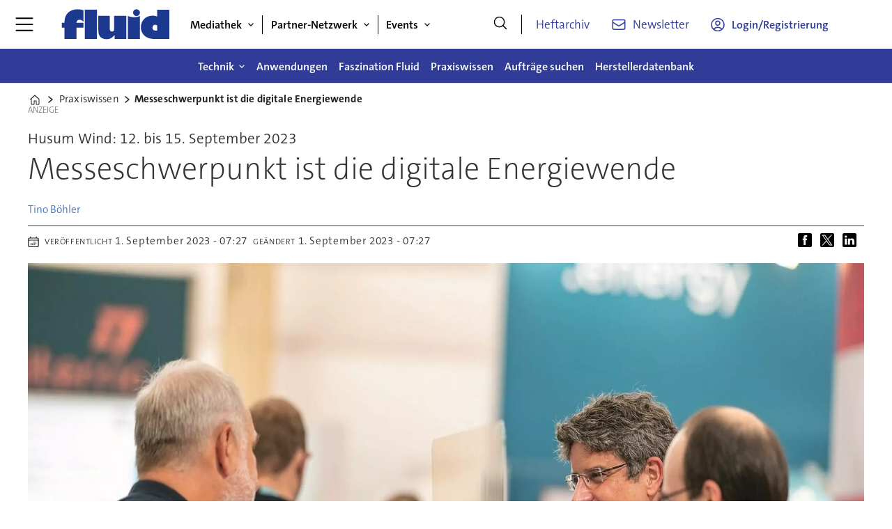

--- FILE ---
content_type: text/html; charset=utf-8
request_url: https://www.google.com/recaptcha/api2/aframe
body_size: 265
content:
<!DOCTYPE HTML><html><head><meta http-equiv="content-type" content="text/html; charset=UTF-8"></head><body><script nonce="9yTTrxsc2Cmz3a-f8ULcMA">/** Anti-fraud and anti-abuse applications only. See google.com/recaptcha */ try{var clients={'sodar':'https://pagead2.googlesyndication.com/pagead/sodar?'};window.addEventListener("message",function(a){try{if(a.source===window.parent){var b=JSON.parse(a.data);var c=clients[b['id']];if(c){var d=document.createElement('img');d.src=c+b['params']+'&rc='+(localStorage.getItem("rc::a")?sessionStorage.getItem("rc::b"):"");window.document.body.appendChild(d);sessionStorage.setItem("rc::e",parseInt(sessionStorage.getItem("rc::e")||0)+1);localStorage.setItem("rc::h",'1769412835115');}}}catch(b){}});window.parent.postMessage("_grecaptcha_ready", "*");}catch(b){}</script></body></html>

--- FILE ---
content_type: text/css
request_url: https://www.fluid.de/view-resources/ultima/view/css/site/flu.css?v=1769171015-L4
body_size: 8428
content:
.nlmgmtform fieldset,.nlmgmteditorplaceholer fieldset{border:1px solid #777;padding-block-end:1rem;padding-inline-end:1.5rem;padding-inline-start:1.5rem}.nlmgmtform fieldset legend,.nlmgmteditorplaceholer fieldset legend{font-size:1.5rem;font-weight:500}.nlmgmtform fieldset label,.nlmgmteditorplaceholer fieldset label{font-weight:700}.nlmgmtform fieldset .form-control,.nlmgmteditorplaceholer fieldset .form-control{-webkit-appearance:none;-moz-appearance:none;appearance:none;background-clip:padding-box;background-color:#fff;border:1px solid var(--color-primary);border-radius:0;color:#000;display:block;font-size:1rem;font-weight:400;height:42px;line-height:1.5rem;margin-bottom:10px;outline:none;padding:.375rem .75rem;transition:border-color .3s ease,box-shadow .3s ease;width:100%}.nlmgmtform fieldset button.dropdown-toggle,.nlmgmteditorplaceholer fieldset button.dropdown-toggle{box-shadow:none;margin-top:.5rem;padding:0;color:currentColor;white-space:normal;border:none;background:none;cursor:pointer}.nlmgmtform fieldset button.dropdown-toggle::before,.nlmgmteditorplaceholer fieldset button.dropdown-toggle::before{content:"";display:inline-block;width:15px;height:15px;vertical-align:middle;pointer-events:none;background-color:currentColor;-webkit-mask-image:url("data:image/svg+xml;utf8,<svg xmlns='http://www.w3.org/2000/svg' viewBox='0 0 15 15'><path d='M3 5 L7.5 9.5 L12 5' fill='none' stroke='black' stroke-width='1.8' stroke-linecap='round' stroke-linejoin='round'/></svg>");-webkit-mask-repeat:no-repeat;-webkit-mask-position:center;-webkit-mask-size:15px 15px;mask-image:url("data:image/svg+xml;utf8,<svg xmlns='http://www.w3.org/2000/svg' viewBox='0 0 15 15'><path d='M3 5 L7.5 9.5 L12 5' fill='none' stroke='black' stroke-width='1.8' stroke-linecap='round' stroke-linejoin='round'/></svg>");mask-repeat:no-repeat;mask-position:center;mask-size:15px 15px}.nlmgmtform fieldset button.dropdown-toggle.open,.nlmgmteditorplaceholer fieldset button.dropdown-toggle.open{margin-bottom:.5rem}.nlmgmtform fieldset button.dropdown-toggle.open::before,.nlmgmteditorplaceholer fieldset button.dropdown-toggle.open::before{background-image:url("data:image/svg+xml;utf8,<svg xmlns='http://www.w3.org/2000/svg' viewBox='0 0 15 15' fill='none'><path d='M12 10 L7.5 5.5 L3 10' stroke='currentColor' stroke-width='1.8' stroke-linecap='round' stroke-linejoin='round'/></svg>")}.nlmgmtform fieldset input[type=checkbox].custom-control-input,.nlmgmteditorplaceholer fieldset input[type=checkbox].custom-control-input{-webkit-appearance:none;-moz-appearance:none;appearance:none;background-color:#fff;border:1px solid var(--color-primary);border-radius:0;cursor:pointer;height:20px;margin:0 .5rem 0 0;padding:12px;position:relative;transition:border-color .3s ease,background-color .3s ease;vertical-align:middle;width:20px;flex-shrink:0}.nlmgmtform fieldset input[type=checkbox].custom-control-input:checked,.nlmgmteditorplaceholer fieldset input[type=checkbox].custom-control-input:checked{background-color:var(--color-primary)}.nlmgmtform fieldset input[type=checkbox].custom-control-input:checked::after,.nlmgmteditorplaceholer fieldset input[type=checkbox].custom-control-input:checked::after{border:solid #fff;border-width:0 3px 3px 0;content:"";height:14px;left:7px;position:absolute;top:3px;transform:rotate(45deg);width:10px;background-color:var(--color-primary)}.nlmgmtform fieldset input.btn-abo,.nlmgmtform fieldset button.btn-abo,.nlmgmteditorplaceholer fieldset input.btn-abo,.nlmgmteditorplaceholer fieldset button.btn-abo{display:block;width:100%;background-color:var(--color-primary);border-radius:0;border:none;color:#fff;font-size:1.25rem;margin:1rem 0;padding:.5rem;font-weight:700;margin-bottom:10px;cursor:pointer}.nlmgmtform fieldset #privacy-info,.nlmgmteditorplaceholer fieldset #privacy-info{margin-top:.5rem}.nlmgmtform fieldset #privacy-info p.privacy-content,.nlmgmteditorplaceholer fieldset #privacy-info p.privacy-content{padding:10px;font-weight:300;font-style:italic}.nlmgmtform fieldset #nl_form_err div.alert,.nlmgmtform fieldset #nl_form_err .alert-warning,.nlmgmtform fieldset #nl_form_err .alert-danger,.nlmgmtform fieldset .invalid-feedback div.alert,.nlmgmtform fieldset .invalid-feedback .alert-warning,.nlmgmtform fieldset .invalid-feedback .alert-danger,.nlmgmteditorplaceholer fieldset #nl_form_err div.alert,.nlmgmteditorplaceholer fieldset #nl_form_err .alert-warning,.nlmgmteditorplaceholer fieldset #nl_form_err .alert-danger,.nlmgmteditorplaceholer fieldset .invalid-feedback div.alert,.nlmgmteditorplaceholer fieldset .invalid-feedback .alert-warning,.nlmgmteditorplaceholer fieldset .invalid-feedback .alert-danger{color:#842029;display:block;width:100%;text-align:left;font-weight:normal;background-color:#f8d7da;border-color:#f5c2c7;padding:1rem 1rem;margin-bottom:1rem;border:1px solid rgba(0,0,0,0);border-top-color:rgba(0,0,0,0);border-right-color:rgba(0,0,0,0);border-bottom-color:rgba(0,0,0,0);border-left-color:rgba(0,0,0,0);border-radius:.25rem}.nlmgmtform fieldset #nl_form_err .success,.nlmgmtform fieldset #nl_form_err .alert.alert-success,.nlmgmtform fieldset .invalid-feedback .success,.nlmgmtform fieldset .invalid-feedback .alert.alert-success,.nlmgmteditorplaceholer fieldset #nl_form_err .success,.nlmgmteditorplaceholer fieldset #nl_form_err .alert.alert-success,.nlmgmteditorplaceholer fieldset .invalid-feedback .success,.nlmgmteditorplaceholer fieldset .invalid-feedback .alert.alert-success{color:#368420;display:block;width:100%;text-align:left;font-weight:normal;background-color:#d7f8d9;border-color:#b6e0b0;padding:1rem 1rem;margin-bottom:1rem;border:1px solid rgba(0,0,0,0);border-top-color:rgba(0,0,0,0);border-right-color:rgba(0,0,0,0);border-bottom-color:rgba(0,0,0,0);border-left-color:rgba(0,0,0,0);border-radius:.25rem}.nlmgmtform fieldset #nl_form_err#nl_privacy_err .alert,.nlmgmtform fieldset .invalid-feedback#nl_privacy_err .alert,.nlmgmteditorplaceholer fieldset #nl_form_err#nl_privacy_err .alert,.nlmgmteditorplaceholer fieldset .invalid-feedback#nl_privacy_err .alert{margin-top:.5rem}.nlmgmtform fieldset .manage_premium_subscription,.nlmgmteditorplaceholer fieldset .manage_premium_subscription{padding:5px 10px;margin:15px 0}.nlmgmtform fieldset .manage_premium_subscription li,.nlmgmteditorplaceholer fieldset .manage_premium_subscription li{line-height:2rem;font-size:1.25rem}.nlmgmtform fieldset .manage_premium_subscription li i.close,.nlmgmteditorplaceholer fieldset .manage_premium_subscription li i.close{font-size:1.5rem;line-height:2rem;vertical-align:middle;color:#842029;margin-left:5px}.nlmgmtform fieldset .manage_premium_subscription .alert-info,.nlmgmteditorplaceholer fieldset .manage_premium_subscription .alert-info{color:#205e84;display:block;width:100%;text-align:left;font-weight:normal;background-color:#d7e9f8;border-color:#b0d5e0;padding:1rem 1rem;margin-bottom:1rem;border:1px solid rgba(0,0,0,0);border-top-color:rgba(0,0,0,0);border-right-color:rgba(0,0,0,0);border-bottom-color:rgba(0,0,0,0);border-left-color:rgba(0,0,0,0);border-radius:.25rem}.sponsorbox .content{padding:1rem}.sponsorbox .content>h4 a{text-decoration:none}.sponsorbox .content>h4 a:hover{text-decoration:underline}.sponsorbox .sponsor{clear:both;line-height:1.7rem}.sponsorbox .sponsor a{color:#0078a0;text-decoration:none}.sponsorbox .sponsor a:hover{text-decoration:underline}.sponsorbox .sponsor ol{margin:.1em 0 0;padding:.4em 0}.sponsorbox .sponsor ol li{list-style-type:decimal;margin:0 0 .5rem 1.2rem;list-style-position:outside}.sponsorbox .sponsor ul{margin:.1em 0 0;padding:.4em 0}.sponsorbox .sponsor ul li{list-style-type:disc;margin:0 0 .5rem 1.2rem;list-style-position:outside}.sponsorbox .sponsor p{margin:0 0 1rem 0}.sponsorbox .sponsor img{display:inline;max-width:250px}.sponsorbox figure,.sponsorbox .content[class*=" bg-"] figure,.sponsorbox .content.hasContentPadding figure{margin:.5em 0}.sponsorbox figure.floatRight,.sponsorbox .content[class*=" bg-"] figure.floatRight,.sponsorbox .content.hasContentPadding figure.floatRight{margin-left:.5rem}.sponsorbox figure.floatLeft,.sponsorbox .content[class*=" bg-"] figure.floatLeft,.sponsorbox .content.hasContentPadding figure.floatLeft{margin-right:.5rem}@media(max-width: 1023px){.sponsorbox figure.mobile-floatRight{padding-left:.7rem}.sponsorbox figure.mobile-floatLeft{padding-right:.7rem}}@media(min-width: 1024px){.sponsorbox figure.desktop-floatRight{padding-left:.7rem}.sponsorbox figure.desktop-floatLeft{padding-right:.7rem}}.sponsorbox.ai-sponsorbox-summary p.italic:last-child,.sponsorbox.ai-sponsorbox-bulletpoints p.italic:last-child{margin-top:1rem;border-top:1px solid #188093;padding-top:1rem}h2.headline:has(.auto-font-size-line){container-type:inline-size;font-size:var(--lab-auto-font-size, 5cqi);display:block;line-height:1.2}h2.headline:has(.auto-font-size-line) span.auto-font-size-line{font-size:var(--lab-auto-font-size);display:inline-block;width:-moz-fit-content;width:fit-content}div.tp-container-inner{height:auto !important;width:100% !important;overflow:visible !important;position:relative !important;z-index:1000 !important}:root{--color-author: #4570BA !important}@font-face{font-family:"TheSansC5";font-style:normal;font-weight:200;font-display:swap;src:url("/view-resources/ultima/public/common/fonts/TheSansC5/subset/TheSansC5-2_ExtraLight-subset.woff") format("woff"),url("/view-resources/ultima/public/common/fonts/TheSansC5/subset/TheSansC5-2_ExtraLight-subset.woff2") format("woff2")}@font-face{font-family:"TheSansC5";font-style:italic;font-weight:200;font-display:swap;src:url("/view-resources/ultima/public/common/fonts/TheSansC5/subset/TheSansC5-2iExtraLightIta-subset.woff") format("woff"),url("/view-resources/ultima/public/common/fonts/TheSansC5/subset/TheSansC5-2iExtraLightIta-subset.woff2") format("woff2")}@font-face{font-family:"TheSansC5";font-style:normal;font-weight:300;font-display:swap;src:url("/view-resources/ultima/public/common/fonts/TheSansC5/subset/TheSansC5-3_Light-subset.woff") format("woff"),url("/view-resources/ultima/public/common/fonts/TheSansC5/subset/TheSansC5-3_Light-subset.woff2") format("woff2")}@font-face{font-family:"TheSansC5";font-style:italic;font-weight:300;font-display:swap;src:url("/view-resources/ultima/public/common/fonts/TheSansC5/subset/TheSansC5-3iLightItalic-subset.woff") format("woff"),url("/view-resources/ultima/public/common/fonts/TheSansC5/subset/TheSansC5-3iLightItalic-subset.woff2") format("woff2")}@font-face{font-family:"TheSansC5";font-style:normal;font-weight:400;font-display:swap;src:url("/view-resources/ultima/public/common/fonts/TheSansC5/subset/TheSansC5-4_SemiLight-subset.woff") format("woff"),url("/view-resources/ultima/public/common/fonts/TheSansC5/subset/TheSansC5-4_SemiLight-subset.woff2") format("woff2")}@font-face{font-family:"TheSansC5";font-style:italic;font-weight:400;font-display:swap;src:url("/view-resources/ultima/public/common/fonts/TheSansC5/subset/TheSansC5-4iSemiLightIta-subset.woff") format("woff"),url("/view-resources/ultima/public/common/fonts/TheSansC5/subset/TheSansC5-4iSemiLightIta-subset.woff2") format("woff2")}@font-face{font-family:"TheSansC5";font-style:normal;font-weight:500;font-display:swap;src:url("/view-resources/ultima/public/common/fonts/TheSansC5/subset/TheSansC5-5_Plain-subset.woff") format("woff"),url("/view-resources/ultima/public/common/fonts/TheSansC5/subset/TheSansC5-5_Plain-subset.woff2") format("woff2")}@font-face{font-family:"TheSansC5";font-style:italic;font-weight:500;font-display:swap;src:url("/view-resources/ultima/public/common/fonts/TheSansC5/subset/TheSansC5-5iPlainItalic-subset.woff") format("woff"),url("/view-resources/ultima/public/common/fonts/TheSansC5/subset/TheSansC5-5iPlainItalic-subset.woff2") format("woff2")}@font-face{font-family:"TheSansC5";font-style:normal;font-weight:600;font-display:swap;src:url("/view-resources/ultima/public/common/fonts/TheSansC5/subset/TheSansC5-6_SemiBold-subset.woff") format("woff"),url("/view-resources/ultima/public/common/fonts/TheSansC5/subset/TheSansC5-6_SemiBold-subset.woff2") format("woff2")}@font-face{font-family:"TheSansC5";font-style:italic;font-weight:600;font-display:swap;src:url("/view-resources/ultima/public/common/fonts/TheSansC5/subset/TheSansC5-6iSemiBoldIta-subset.woff") format("woff"),url("/view-resources/ultima/public/common/fonts/TheSansC5/subset/TheSansC5-6iSemiBoldIta-subset.woff2") format("woff2")}@font-face{font-family:"TheSansC5";font-style:normal;font-weight:700;font-display:swap;src:url("/view-resources/ultima/public/common/fonts/TheSansC5/subset/TheSansC5-7_Bold-subset.woff") format("woff"),url("/view-resources/ultima/public/common/fonts/TheSansC5/subset/TheSansC5-7_Bold-subset.woff2") format("woff2")}@font-face{font-family:"TheSansC5";font-style:italic;font-weight:700;font-display:swap;src:url("/view-resources/ultima/public/common/fonts/TheSansC5/subset/TheSansC5-7iBoldItalic-subset.woff") format("woff"),url("/view-resources/ultima/public/common/fonts/TheSansC5/subset/TheSansC5-7iBoldItalic-subset.woff2") format("woff2")}@font-face{font-family:"TheSansC5";font-style:normal;font-weight:800;font-display:swap;src:url("/view-resources/ultima/public/common/fonts/TheSansC5/subset/TheSansC5-8_ExtraBold-subset.woff") format("woff"),url("/view-resources/ultima/public/common/fonts/TheSansC5/subset/TheSansC5-8_ExtraBold-subset.woff2") format("woff2")}@font-face{font-family:"TheSansC5";font-style:italic;font-weight:800;font-display:swap;src:url("/view-resources/ultima/public/common/fonts/TheSansC5/subset/TheSansC5-8iExtraBoldIta-subset.woff") format("woff"),url("/view-resources/ultima/public/common/fonts/TheSansC5/subset/TheSansC5-8iExtraBoldIta-subset.woff2") format("woff2")}@font-face{font-family:"TheSansC5";font-style:normal;font-weight:900;font-display:swap;src:url("/view-resources/ultima/public/common/fonts/TheSansC5/subset/TheSansC5-9_Black-subset.woff") format("woff"),url("/view-resources/ultima/public/common/fonts/TheSansC5/subset/TheSansC5-9_Black-subset.woff2") format("woff2")}@font-face{font-family:"TheSansC5";font-style:italic;font-weight:900;font-display:swap;src:url("/view-resources/ultima/public/common/fonts/TheSansC5/subset/TheSansC5-9iBlackItalic-subset.woff") format("woff"),url("/view-resources/ultima/public/common/fonts/TheSansC5/subset/TheSansC5-9iBlackItalic-subset.woff2") format("woff2")}body{font-family:"TheSansC5",sans-serif}body.hamburger-expanded{overflow-y:hidden}.row,.pageWidth{max-width:var(--page-width)}.placement-top{width:var(--page-width)}.placement-left{right:calc(50vw + var(--page-width)/2 - .5rem + 1rem)}.placement-right{left:calc(50vw + var(--page-width)/2 - .5rem + 1rem)}.pageHeader{height:var(--height-header-mobile)}.pageHeader .row.mainrow{flex-direction:column;max-width:100%;background-color:var(--color-black)}.pageHeader .row.mainrow>.section{display:flex;max-width:var(--custom-max-width);width:100%;margin-inline:auto;align-items:center;background-color:var(--color-white)}.pageHeader .row.mainrow .section.mainline{background-color:var(--color-black)}.pageHeader .row.mainrow .section.mainline .hamburger .positionRelative .hamburger-button .burger-btn i.open{display:flex;align-items:center}.pageHeader .row.mainrow .section.mainline .hamburger .positionRelative .hamburger-button .burger-btn i.open::before{content:"";display:inline-block;width:26px;height:20px;background-color:var(--color-white);-webkit-mask-image:url("data:image/svg+xml;utf8,<svg xmlns='http://www.w3.org/2000/svg' viewBox='0 0 28 22'><path d='M1.2002 1.40002H26.8002' fill='none' stroke='black' stroke-width='2' stroke-linecap='round'/><path d='M1.2002 11H26.8002' fill='none' stroke='black' stroke-width='2' stroke-linecap='round'/><path d='M1.2002 20.6H26.8002' fill='none' stroke='black' stroke-width='2' stroke-linecap='round'/></svg>");-webkit-mask-repeat:no-repeat;-webkit-mask-position:center;-webkit-mask-size:26px 20px;mask-image:url("data:image/svg+xml;utf8,<svg xmlns='http://www.w3.org/2000/svg' viewBox='0 0 28 22'><path d='M1.2002 1.40002H26.8002' fill='none' stroke='black' stroke-width='2' stroke-linecap='round'/><path d='M1.2002 11H26.8002' fill='none' stroke='black' stroke-width='2' stroke-linecap='round'/><path d='M1.2002 20.6H26.8002' fill='none' stroke='black' stroke-width='2' stroke-linecap='round'/></svg>");mask-repeat:no-repeat;mask-position:center;mask-size:26px 20px}.pageHeader .row.mainrow .section.mainline .hamburger .positionRelative .hamburger-button .burger-btn i.close::before{content:"";display:inline-block;width:16px;height:16px;background-color:var(--color-white);-webkit-mask-image:url("data:image/svg+xml;utf8,<svg xmlns='http://www.w3.org/2000/svg' viewBox='0 0 18 18'><path d='M1 17L17 1M1 1L17 17' fill='none' stroke='black' stroke-width='1.5' stroke-linecap='round' stroke-linejoin='round'/></svg>");-webkit-mask-repeat:no-repeat;-webkit-mask-position:center;-webkit-mask-size:16px 16px;mask-image:url("data:image/svg+xml;utf8,<svg xmlns='http://www.w3.org/2000/svg' viewBox='0 0 18 18'><path d='M1 17L17 1M1 1L17 17' fill='none' stroke='black' stroke-width='1.5' stroke-linecap='round' stroke-linejoin='round'/></svg>");mask-repeat:no-repeat;mask-position:center;mask-size:16px 16px}.pageHeader .row.mainrow .section.mainline .hamburger .positionRelative .hamburger-container{left:0;padding-inline:30px;background-color:var(--color-white);overflow-y:auto;height:calc(100vh - var(--height-header-mobile));padding-bottom:3rem}.pageHeader .row.mainrow .section.mainline .hamburger .positionRelative .hamburger-container .first-list-item{padding-inline:0}.pageHeader .row.mainrow .section.mainline .hamburger .positionRelative .hamburger-container .navigation{border-bottom:1px solid var(--color-lightgrey)}.pageHeader .row.mainrow .section.mainline .hamburger .positionRelative .hamburger-container .navigation:last-of-type{border-bottom:none}.pageHeader .row.mainrow .section.mainline .hamburger .positionRelative .hamburger-container .menu-list{padding-inline:2rem;padding-block:1rem;gap:1rem}.pageHeader .row.mainrow .section.mainline .hamburger .positionRelative .hamburger-container .search{margin-inline:2rem;height:50px;border:1px solid var(--color-lightgrey);border-radius:6px}.pageHeader .row.mainrow .section.mainline .hamburger .positionRelative .hamburger-container .search .search-button{height:50px}.pageHeader .row.mainrow .section.mainline .hamburger .positionRelative .hamburger-container .search .search-button i.open::before{content:"";display:inline-block;width:20px;height:20px;background-color:currentColor;-webkit-mask-image:url("data:image/svg+xml;utf8,<svg xmlns='http://www.w3.org/2000/svg' viewBox='0 0 20 21'><g clip-path='url(%23clip0)'><path d='M19 19.5116L13.8033 14.3149M13.8033 14.3149C15.1605 12.9577 16 11.0827 16 9.0116C16 4.86946 12.6421 1.5116 8.5 1.5116C4.35786 1.5116 1 4.86946 1 9.0116C1 13.1537 4.35786 16.5116 8.5 16.5116C10.5711 16.5116 12.4461 15.6721 13.8033 14.3149Z' fill='none' stroke='black' stroke-width='1.5' stroke-linecap='round' stroke-linejoin='round'/></g><defs><clipPath id='clip0'><rect width='20' height='20' transform='translate(0 0.5)'/></clipPath></defs></svg>");-webkit-mask-repeat:no-repeat;-webkit-mask-position:center;-webkit-mask-size:20px 20px;mask-image:url("data:image/svg+xml;utf8,<svg xmlns='http://www.w3.org/2000/svg' viewBox='0 0 20 21'><g clip-path='url(%23clip0)'><path d='M19 19.5116L13.8033 14.3149M13.8033 14.3149C15.1605 12.9577 16 11.0827 16 9.0116C16 4.86946 12.6421 1.5116 8.5 1.5116C4.35786 1.5116 1 4.86946 1 9.0116C1 13.1537 4.35786 16.5116 8.5 16.5116C10.5711 16.5116 12.4461 15.6721 13.8033 14.3149Z' fill='none' stroke='black' stroke-width='1.5' stroke-linecap='round' stroke-linejoin='round'/></g><defs><clipPath id='clip0'><rect width='20' height='20' transform='translate(0 0.5)'/></clipPath></defs></svg>");mask-repeat:no-repeat;mask-position:center;mask-size:20px 20px;image-rendering:auto}.pageHeader .row.mainrow .section.mainline .hamburger .positionRelative .hamburger-container .search .search-container{width:auto;height:48px;padding-left:4px}.pageHeader .row.mainrow .section.mainline .hamburger .positionRelative .hamburger-container .search .search-container input{background-color:var(--color-white);height:50px}.pageHeader .row.mainrow .section.mainline .hamburger .positionRelative .hamburger-container .navigation.dropdownMenu .menu-list .first-list-item{position:relative;padding-left:2rem}.pageHeader .row.mainrow .section.mainline .hamburger .positionRelative .hamburger-container .navigation.dropdownMenu .menu-list .first-list-item::before{content:"";background-image:url(/view-resources/ultima/public/common/icons/icon-topic.svg);background-size:100%;background-repeat:no-repeat;width:20px;height:20px;display:inline;margin-right:1rem;position:absolute;left:0;top:0}.pageHeader .row.mainrow .section.mainline .hamburger .positionRelative .hamburger-container .navigation.dropdownMenu .menu-list .first-list-item a{font-size:18px;font-weight:700}.pageHeader .row.mainrow .section.mainline .hamburger .positionRelative .hamburger-container .navigation.dropdownMenu .menu-list .first-list-item.has-children::after{content:"";background-image:url(/view-resources/ultima/public/common/icons/icon-downarrow.svg);background-repeat:no-repeat;background-size:100%;height:15px;width:15px;display:inline;position:absolute;right:0;top:0}.pageHeader .row.mainrow .section.mainline .hamburger .positionRelative .hamburger-container .navigation.dropdownMenu .menu-list .first-list-item .children{display:none;flex-direction:column;gap:1rem;padding-top:.8rem;padding-bottom:1.4rem}.pageHeader .row.mainrow .section.mainline .hamburger .positionRelative .hamburger-container .navigation.dropdownMenu .menu-list .first-list-item .children li a{font-size:16px;color:#495057;font-weight:400}.pageHeader .row.mainrow .section.mainline .hamburger .positionRelative .hamburger-container .navigation.dropdownMenu .menu-list .first-list-item.expanded::after{transform:rotate(180deg)}.pageHeader .row.mainrow .section.mainline .hamburger .positionRelative .hamburger-container .navigation.dropdownMenu .menu-list .first-list-item.expanded .children{display:flex}.pageHeader .row.mainrow .section.mainline .hamburger .positionRelative .hamburger-container .navigation.customMenu1 .menu-list .first-list-item a{font-weight:700}.pageHeader .row.mainrow .section.mainline .hamburger .positionRelative .hamburger-container .navigation.customMenu2 .menu-list .first-list-item{border-radius:2px;padding-block:12px}.pageHeader .row.mainrow .section.mainline .hamburger .positionRelative .hamburger-container .navigation.customMenu2 .menu-list .first-list-item a{font-size:16px;display:flex;align-items:center;justify-content:center;font-weight:600}.pageHeader .row.mainrow .section.mainline .hamburger .positionRelative .hamburger-container .navigation.customMenu2 .menu-list .first-list-item a::before{content:"";background-size:100%;background-repeat:no-repeat;height:16px;width:16px;display:inline-block;margin-right:10px}.pageHeader .row.mainrow .section.mainline .hamburger .positionRelative .hamburger-container .navigation.customMenu2 .menu-list .first-list-item.btn-login{background-color:var(--color-black)}.pageHeader .row.mainrow .section.mainline .hamburger .positionRelative .hamburger-container .navigation.customMenu2 .menu-list .first-list-item.btn-login a{color:var(--color-white)}.pageHeader .row.mainrow .section.mainline .hamburger .positionRelative .hamburger-container .navigation.customMenu2 .menu-list .first-list-item.btn-login a::before{background-image:url(/view-resources/ultima/public/common/icons/icon-account-light.svg)}.pageHeader .row.mainrow .section.mainline .hamburger .positionRelative .hamburger-container .navigation.customMenu2 .menu-list .first-list-item.btn-newsletter{border:1px solid var(--color-black)}.pageHeader .row.mainrow .section.mainline .hamburger .positionRelative .hamburger-container .navigation.customMenu2 .menu-list .first-list-item.btn-newsletter a::before{background-image:url(/view-resources/ultima/public/common/icons/icon-newsletter-dark.svg)}.pageHeader .row.mainrow .section.mainline .hamburger .positionRelative .hamburger-container .navigation.customMenu3 .menu-list{flex-direction:row;justify-content:center}.pageHeader .row.mainrow .section.mainline .hamburger .positionRelative .hamburger-container .navigation.customMenu3 .menu-list .first-list-item a{font-size:0}.pageHeader .row.mainrow .section.mainline .hamburger .positionRelative .hamburger-container .navigation.customMenu3 .menu-list .first-list-item a::before{content:"";background-size:100%;background-repeat:no-repeat;height:20px;width:20px;display:inline-block;margin-right:10px}.pageHeader .row.mainrow .section.mainline .hamburger .positionRelative .hamburger-container .navigation.customMenu3 .menu-list .first-list-item.btn-fb a::before{background-image:url(/view-resources/ultima/public/common/icons/icon-facebook.svg)}.pageHeader .row.mainrow .section.mainline .hamburger .positionRelative .hamburger-container .navigation.customMenu3 .menu-list .first-list-item.btn-twitter a::before{background-image:url(/view-resources/ultima/public/common/icons/icon-twitter.svg)}.pageHeader .row.mainrow .section.mainline .hamburger .positionRelative .hamburger-container .navigation.customMenu3 .menu-list .first-list-item.btn-xing a::before{background-image:url(/view-resources/ultima/public/common/icons/icon-xing.svg)}.pageHeader .row.mainrow .section.mainline .hamburger .positionRelative .hamburger-container .navigation.customMenu3 .menu-list .first-list-item.btn-linkedin a::before{background-image:url(/view-resources/ultima/public/common/icons/icon-linkedin.svg)}.pageHeader .row.mainrow .section.mainline .hamburger.expanded .positionRelative .hamburger-button{background-color:inherit}.pageHeader .row.mainrow .section.mainline .hamburger.expanded .positionRelative .hamburger-button .burger-btn i.open{display:none}.pageHeader .row.mainrow .section.mainline .logo{padding-inline:.8rem}.pageHeader .row.mainrow .section.mainline .navigation.topBarMenu .menu-list{align-items:flex-end}.pageHeader .row.mainrow .section.mainline .navigation.topBarMenu .menu-list .first-list-item{padding-left:20px}.pageHeader .row.mainrow .section.mainline .navigation.topBarMenu .menu-list .first-list-item a{color:var(--color-primary)}.pageHeader .row.mainrow .section.mainline .navigation.topBarMenu .menu-list .first-list-item.user-icon a{display:flex;align-items:center;font-size:0}.pageHeader .row.mainrow .section.mainline .navigation.topBarMenu .menu-list .first-list-item.user-icon a::before{content:"";display:inline-block;width:20px;height:20px;margin-right:10px;background-color:var(--color-primary);-webkit-mask-image:url("data:image/svg+xml;utf8,<svg xmlns='http://www.w3.org/2000/svg' width='20' height='20' viewBox='0 0 20 20'><g clip-path='url(%23clip0)'><path d='M15.9815 17.2316C14.6121 15.4243 12.4424 14.2568 10 14.2568C7.55761 14.2568 5.38789 15.4243 4.01846 17.2316M15.9815 17.2316C17.8335 15.5832 19 13.1812 19 10.5068C19 5.53627 14.9706 1.50684 10 1.50684C5.02944 1.50684 1 5.53627 1 10.5068C1 13.1812 2.1665 15.5832 4.01846 17.2316M15.9815 17.2316C14.3915 18.647 12.2962 19.5068 10 19.5068C7.70383 19.5068 5.60851 18.647 4.01846 17.2316M13 8.25684C13 9.91369 11.6569 11.2568 10 11.2568C8.34315 11.2568 7 9.91369 7 8.25684C7 6.59998 8.34315 5.25684 10 5.25684C11.6569 5.25684 13 6.59998 13 8.25684Z' fill='none' stroke='black' stroke-width='1.5' stroke-linecap='round' stroke-linejoin='round'/></g><defs><clipPath id='clip0'><rect width='20' height='20' transform='translate(0 0.5)'/></clipPath></defs></svg>");-webkit-mask-repeat:no-repeat;-webkit-mask-size:contain;-webkit-mask-position:center;mask-image:url("data:image/svg+xml;utf8,<svg xmlns='http://www.w3.org/2000/svg' width='20' height='20' viewBox='0 0 20 20'><g clip-path='url(%23clip0)'><path d='M15.9815 17.2316C14.6121 15.4243 12.4424 14.2568 10 14.2568C7.55761 14.2568 5.38789 15.4243 4.01846 17.2316M15.9815 17.2316C17.8335 15.5832 19 13.1812 19 10.5068C19 5.53627 14.9706 1.50684 10 1.50684C5.02944 1.50684 1 5.53627 1 10.5068C1 13.1812 2.1665 15.5832 4.01846 17.2316M15.9815 17.2316C14.3915 18.647 12.2962 19.5068 10 19.5068C7.70383 19.5068 5.60851 18.647 4.01846 17.2316M13 8.25684C13 9.91369 11.6569 11.2568 10 11.2568C8.34315 11.2568 7 9.91369 7 8.25684C7 6.59998 8.34315 5.25684 10 5.25684C11.6569 5.25684 13 6.59998 13 8.25684Z' fill='none' stroke='black' stroke-width='1.5' stroke-linecap='round' stroke-linejoin='round'/></g><defs><clipPath id='clip0'><rect width='20' height='20' transform='translate(0 0.5)'/></clipPath></defs></svg>");mask-repeat:no-repeat;mask-size:contain;mask-position:center}.pageHeader .row.mainrow .section.mainline .navigation.topBarMenu .menu-list .first-list-item.ico-newsletter-cust a{display:flex;align-items:center}.pageHeader .row.mainrow .section.mainline .navigation.topBarMenu .menu-list .first-list-item.ico-newsletter-cust a::before{content:"";display:inline-block;width:20px;height:20px;margin-right:10px;background-color:var(--color-primary);-webkit-mask-image:url("data:image/svg+xml;utf8,<svg xmlns='http://www.w3.org/2000/svg' width='20' height='20' viewBox='0 0 20 20'><g clip-path='url(%23clip0)'><g transform='scale(1.25)'><path d='M15.091 4.43635V12.0727C15.091 12.9765 14.3584 13.7091 13.4546 13.7091H2.54554C1.6418 13.7091 0.90918 12.9765 0.90918 12.0727V4.43635M15.091 4.43635C15.091 3.53261 14.3584 2.79999 13.4546 2.79999H2.54554C1.6418 2.79999 0.90918 3.53261 0.90918 4.43635M15.091 4.43635V4.61287C15.091 5.18111 14.7962 5.70868 14.3122 6.00649L8.8577 9.36313C8.33176 9.68679 7.66841 9.68679 7.14248 9.36314L1.68793 6.00649C1.20398 5.70868 0.90918 5.18111 0.90918 4.61287V4.43635' fill='none' stroke='black' stroke-width='1.5' stroke-linecap='round' stroke-linejoin='round' vector-effect='non-scaling-stroke'/></g></g><defs><clipPath id='clip0'><rect width='20' height='20' transform='translate(0 0.5)'/></clipPath></defs></svg>");-webkit-mask-repeat:no-repeat;-webkit-mask-size:contain;-webkit-mask-position:center;mask-image:url("data:image/svg+xml;utf8,<svg xmlns='http://www.w3.org/2000/svg' width='20' height='20' viewBox='0 0 20 20'><g clip-path='url(%23clip0)'><g transform='scale(1.25)'><path d='M15.091 4.43635V12.0727C15.091 12.9765 14.3584 13.7091 13.4546 13.7091H2.54554C1.6418 13.7091 0.90918 12.9765 0.90918 12.0727V4.43635M15.091 4.43635C15.091 3.53261 14.3584 2.79999 13.4546 2.79999H2.54554C1.6418 2.79999 0.90918 3.53261 0.90918 4.43635M15.091 4.43635V4.61287C15.091 5.18111 14.7962 5.70868 14.3122 6.00649L8.8577 9.36313C8.33176 9.68679 7.66841 9.68679 7.14248 9.36314L1.68793 6.00649C1.20398 5.70868 0.90918 5.18111 0.90918 4.61287V4.43635' fill='none' stroke='black' stroke-width='1.5' stroke-linecap='round' stroke-linejoin='round' vector-effect='non-scaling-stroke'/></g></g><defs><clipPath id='clip0'><rect width='20' height='20' transform='translate(0 0.5)'/></clipPath></defs></svg>");mask-repeat:no-repeat;mask-size:contain;mask-position:center}.menu-list .first-list-item[class*=" ico-"] a,.menu-list ul.children li[class*=" ico-"] a{display:flex;align-items:center}.menu-list .first-list-item[class*=" ico-"] a::before,.menu-list ul.children li[class*=" ico-"] a::before{content:"";background-size:contain;background-repeat:no-repeat;height:16px;width:16px;display:inline-block;flex-shrink:0;margin-right:10px}.menu-list .first-list-item[class*=" ico-events"] a::before,.menu-list ul.children li[class*=" ico-events"] a::before{-webkit-mask-image:url("data:image/svg+xml;utf8,<svg xmlns='http://www.w3.org/2000/svg' viewBox='0 0 16 16'><g clip-path='url(%23clip0)'><path d='M3.7998 0.803711V2.60371M12.1998 0.803711V2.60371M0.799805 13.4037V4.40371C0.799805 3.4096 1.60569 2.60371 2.5998 2.60371H13.3998C14.3939 2.60371 15.1998 3.4096 15.1998 4.40371V13.4037M0.799805 13.4037C0.799805 14.3978 1.60569 15.2037 2.5998 15.2037H13.3998C14.3939 15.2037 15.1998 14.3978 15.1998 13.4037M0.799805 13.4037V7.40371C0.799805 6.4096 1.60569 5.60371 2.5998 5.60371H13.3998C14.3939 5.60371 15.1998 6.4096 15.1998 7.40371V13.4037M7.9998 8.60371H8.0058V8.60971H7.9998V8.60371ZM7.9998 10.4037H8.0058V10.4097H7.9998V10.4037ZM7.9998 12.2037H8.0058V12.2097H7.9998V12.2037ZM6.1998 10.4037H6.2058V10.4097H6.1998V10.4037ZM6.1998 12.2037H6.2058V12.2097H6.1998V12.2037ZM4.3998 10.4037H4.4058V10.4097H4.3998V10.4037ZM4.3998 12.2037H4.4058V12.2097H4.3998V12.2037ZM9.7998 8.60371H9.8058V8.60971H9.7998V8.60371ZM9.7998 10.4037H9.8058V10.4097H9.7998V10.4037ZM9.7998 12.2037H9.8058V12.2097H9.7998V12.2037ZM11.5998 8.60371H11.6058V8.60971H11.5998V8.60371ZM11.5998 10.4037H11.6058V10.4097H11.5998V10.4037Z' fill='none' stroke='black' stroke-width='1.5' stroke-linecap='round' stroke-linejoin='round'/></g><defs><clipPath id='clip0'><rect width='16' height='16'/></clipPath></defs></svg>");-webkit-mask-repeat:no-repeat;-webkit-mask-position:center;-webkit-mask-size:16px 16px;mask-image:url("data:image/svg+xml;utf8,<svg xmlns='http://www.w3.org/2000/svg' viewBox='0 0 16 16'><g clip-path='url(%23clip0)'><path d='M3.7998 0.803711V2.60371M12.1998 0.803711V2.60371M0.799805 13.4037V4.40371C0.799805 3.4096 1.60569 2.60371 2.5998 2.60371H13.3998C14.3939 2.60371 15.1998 3.4096 15.1998 4.40371V13.4037M0.799805 13.4037C0.799805 14.3978 1.60569 15.2037 2.5998 15.2037H13.3998C14.3939 15.2037 15.1998 14.3978 15.1998 13.4037M0.799805 13.4037V7.40371C0.799805 6.4096 1.60569 5.60371 2.5998 5.60371H13.3998C14.3939 5.60371 15.1998 6.4096 15.1998 7.40371V13.4037M7.9998 8.60371H8.0058V8.60971H7.9998V8.60371ZM7.9998 10.4037H8.0058V10.4097H7.9998V10.4037ZM7.9998 12.2037H8.0058V12.2097H7.9998V12.2037ZM6.1998 10.4037H6.2058V10.4097H6.1998V10.4037ZM6.1998 12.2037H6.2058V12.2097H6.1998V12.2037ZM4.3998 10.4037H4.4058V10.4097H4.3998V10.4037ZM4.3998 12.2037H4.4058V12.2097H4.3998V12.2037ZM9.7998 8.60371H9.8058V8.60971H9.7998V8.60371ZM9.7998 10.4037H9.8058V10.4097H9.7998V10.4037ZM9.7998 12.2037H9.8058V12.2097H9.7998V12.2037ZM11.5998 8.60371H11.6058V8.60971H11.5998V8.60371ZM11.5998 10.4037H11.6058V10.4097H11.5998V10.4037Z' fill='none' stroke='black' stroke-width='1.5' stroke-linecap='round' stroke-linejoin='round'/></g><defs><clipPath id='clip0'><rect width='16' height='16'/></clipPath></defs></svg>");mask-repeat:no-repeat;mask-position:center;mask-size:16px 16px}.menu-list .first-list-item.ico-events-light a::before,.menu-list ul.children li.ico-events-light a::before{background-color:var(--color-white)}.menu-list .first-list-item.ico-events-dark a::before,.menu-list ul.children li.ico-events-dark a::before{background-color:var(--color-black)}.menu-list .first-list-item.ico-videos-dark a::before,.menu-list ul.children li.ico-videos-dark a::before{background-image:url(/view-resources/ultima/public/common/icons/icon-videos-dark.svg)}.menu-list .first-list-item.ico-partner-brands-dark a::before,.menu-list ul.children li.ico-partner-brands-dark a::before{background-image:url(/view-resources/ultima/public/common/icons/icon-videos-dark.svg)}.menu-list .first-list-item.ico-audios-dark a::before,.menu-list ul.children li.ico-audios-dark a::before{background-image:url(/view-resources/ultima/public/common/icons/icon-audios-dark.svg)}.menu-list .first-list-item[class*=" ico-newsletter"] a::before,.menu-list ul.children li[class*=" ico-newsletter"] a::before{-webkit-mask-image:url("data:image/svg+xml;utf8,<svg xmlns='http://www.w3.org/2000/svg' viewBox='0 0 16 16'><path d='M15.091 4.43635V12.0727C15.091 12.9765 14.3584 13.7091 13.4546 13.7091H2.54554C1.6418 13.7091 0.90918 12.9765 0.90918 12.0727V4.43635M15.091 4.43635C15.091 3.53261 14.3584 2.79999 13.4546 2.79999H2.54554C1.6418 2.79999 0.90918 3.53261 0.90918 4.43635M15.091 4.43635V4.61287C15.091 5.18111 14.7962 5.70868 14.3122 6.00649L8.8577 9.36313C8.33176 9.68679 7.66841 9.68679 7.14248 9.36314L1.68793 6.00649C1.20398 5.70868 0.90918 5.18111 0.90918 4.61287V4.43635' fill='none' stroke='black' stroke-width='1.36364' stroke-linecap='round' stroke-linejoin='round'/></svg>");-webkit-mask-repeat:no-repeat;-webkit-mask-position:center;-webkit-mask-size:16px 16px;mask-image:url("data:image/svg+xml;utf8,<svg xmlns='http://www.w3.org/2000/svg' viewBox='0 0 16 16'><path d='M15.091 4.43635V12.0727C15.091 12.9765 14.3584 13.7091 13.4546 13.7091H2.54554C1.6418 13.7091 0.90918 12.9765 0.90918 12.0727V4.43635M15.091 4.43635C15.091 3.53261 14.3584 2.79999 13.4546 2.79999H2.54554C1.6418 2.79999 0.90918 3.53261 0.90918 4.43635M15.091 4.43635V4.61287C15.091 5.18111 14.7962 5.70868 14.3122 6.00649L8.8577 9.36313C8.33176 9.68679 7.66841 9.68679 7.14248 9.36314L1.68793 6.00649C1.20398 5.70868 0.90918 5.18111 0.90918 4.61287V4.43635' fill='none' stroke='black' stroke-width='1.36364' stroke-linecap='round' stroke-linejoin='round'/></svg>");mask-repeat:no-repeat;mask-position:center;mask-size:16px 16px}.menu-list .first-list-item.ico-newsletter-light a::before,.menu-list ul.children li.ico-newsletter-light a::before{background-color:var(--color-white)}.menu-list .first-list-item.ico-resource-light a::before,.menu-list ul.children li.ico-resource-light a::before{background-image:url(/view-resources/ultima/public/common/icons/icon-resource-light.svg)}.menu-list .first-list-item.ico-resource-dark a::before,.menu-list ul.children li.ico-resource-dark a::before{background-image:url(/view-resources/ultima/public/common/icons/icon-resource-dark.svg)}article .articleHeader .meta{display:flex;justify-content:flex-start;align-items:center;gap:1.6rem;flex-wrap:wrap}article .articleHeader .meta:has(.bylines>.byline:only-child) .bylines,article .articleHeader .meta:has(.bylines:empty) .bylines{flex:0;border-bottom:0;padding-bottom:0;margin-bottom:0}article .articleHeader .meta .dates,article .articleHeader .meta .read-time{display:flex;align-items:center}article .articleHeader .meta .dates::before,article .articleHeader .meta .read-time::before{content:"";background-size:100%;background-repeat:no-repeat;height:16px;width:16px;display:inline-block;margin-right:8px}article .articleHeader .meta .dates::before{background-image:url(/view-resources/ultima/public/common/icons/icon-events-dark.svg)}article .articleHeader .meta .read-time::before{background-image:url(/view-resources/ultima/public/common/icons/icon-clock.svg)}article .articleHeader .meta .social{margin-left:auto}article .articleHeader .meta .bylines{flex:100%}article .articleHeader .meta .bylines .byline:not(:has(figure)) .name::before{content:"";display:inline-block;width:18px;height:18px;margin-right:5px;vertical-align:middle;background-color:var(--color-author);-webkit-mask-image:url("data:image/svg+xml;utf8,<svg xmlns='http://www.w3.org/2000/svg' viewBox='0 0 17 16'><path fill-rule='evenodd' clip-rule='evenodd' d='M6.4499 4C6.4499 2.86781 7.36772 1.95 8.4999 1.95C9.63209 1.95 10.5499 2.86781 10.5499 4C10.5499 5.13218 9.63209 6.05 8.4999 6.05C7.36772 6.05 6.4499 5.13218 6.4499 4ZM8.4999 0.449997C6.53929 0.449997 4.9499 2.03939 4.9499 4C4.9499 5.96061 6.53929 7.55 8.4999 7.55C10.4605 7.55 12.0499 5.96061 12.0499 4C12.0499 2.03939 10.4605 0.449997 8.4999 0.449997ZM8.50014 14.05C6.79444 14.05 5.16908 13.7196 3.68538 13.1211C3.97316 10.8817 5.94123 9.35 8.4999 9.35C11.0586 9.35 13.0267 10.8818 13.3144 13.1213C11.8309 13.7197 10.2057 14.05 8.50014 14.05ZM8.4999 7.85C5.12147 7.85 2.21118 10.0944 2.15002 13.5878C2.14477 13.8873 2.31824 14.1612 2.59125 14.2845C4.39144 15.0974 6.39326 15.55 8.50014 15.55C10.6068 15.55 12.6085 15.0975 14.4085 14.2847C14.6815 14.1615 14.855 13.8876 14.8498 13.5881C14.7888 10.0945 11.8784 7.85 8.4999 7.85Z' fill='black'/></svg>");-webkit-mask-repeat:no-repeat;-webkit-mask-position:center;-webkit-mask-size:18px 18px;mask-image:url("data:image/svg+xml;utf8,<svg xmlns='http://www.w3.org/2000/svg' viewBox='0 0 17 16'><path fill-rule='evenodd' clip-rule='evenodd' d='M6.4499 4C6.4499 2.86781 7.36772 1.95 8.4999 1.95C9.63209 1.95 10.5499 2.86781 10.5499 4C10.5499 5.13218 9.63209 6.05 8.4999 6.05C7.36772 6.05 6.4499 5.13218 6.4499 4ZM8.4999 0.449997C6.53929 0.449997 4.9499 2.03939 4.9499 4C4.9499 5.96061 6.53929 7.55 8.4999 7.55C10.4605 7.55 12.0499 5.96061 12.0499 4C12.0499 2.03939 10.4605 0.449997 8.4999 0.449997ZM8.50014 14.05C6.79444 14.05 5.16908 13.7196 3.68538 13.1211C3.97316 10.8817 5.94123 9.35 8.4999 9.35C11.0586 9.35 13.0267 10.8818 13.3144 13.1213C11.8309 13.7197 10.2057 14.05 8.50014 14.05ZM8.4999 7.85C5.12147 7.85 2.21118 10.0944 2.15002 13.5878C2.14477 13.8873 2.31824 14.1612 2.59125 14.2845C4.39144 15.0974 6.39326 15.55 8.50014 15.55C10.6068 15.55 12.6085 15.0975 14.4085 14.2847C14.6815 14.1615 14.855 13.8876 14.8498 13.5881C14.7888 10.0945 11.8784 7.85 8.4999 7.85Z' fill='black'/></svg>");mask-repeat:no-repeat;mask-position:center;mask-size:18px 18px}article .articleHeader .meta .bylines .byline .name{white-space:nowrap}article .articleHeader .meta .bylines .byline .name>*{font-style:normal;color:var(--color-author)}article .articleHeader .meta .bylines .byline .name:not(:has(.description)){display:flex;align-items:center;gap:4px}article .articleHeader .kicker-row .kicker-col{margin:0;padding:0}article .articleHeader .kicker-row .sponsored-col{margin:0;padding:0 0 0 12px;text-align:right}article .articleHeader .kicker-row .sponsored-col .sponsored-label{background:#d3d3d3;padding:0 5px;font-size:smaller}@media(min-width: 768px){article .bodytext article.article-teaser-box{float:none !important;margin-left:auto !important;margin-right:auto !important;margin-top:1rem;margin-bottom:1rem;width:66.6666666667% !important}article .bodytext article.article-teaser-box .content{border-top:1px solid #d3d3d3 !important;border-bottom:1px solid #d3d3d3 !important}article .bodytext article.article-teaser-box .headline{font-size:24px;line-height:1.3}article .bodytext article.article-teaser-box h2{font-size:24px;line-height:1.3}}article .row.social a,article .meta .social a{border:none}article .row.social a::before,article .meta .social a::before{content:"";background-size:100%;background-repeat:no-repeat;height:20px;width:20px;display:inline-block;margin-right:10px}article .row.social a.fi-social-facebook::before,article .meta .social a.fi-social-facebook::before{background-image:url(/view-resources/ultima/public/common/icons/icon-facebook.svg)}article .row.social a.fi-social-twitter::before,article .meta .social a.fi-social-twitter::before{background-image:url(/view-resources/ultima/public/common/icons/icon-twitter.svg);-webkit-mask-image:none;mask-image:none;background-color:initial;margin-top:0}article .row.social a.fi-social-linkedin::before,article .meta .social a.fi-social-linkedin::before{background-image:url(/view-resources/ultima/public/common/icons/icon-linkedin.svg)}article .row.social button.fi-social-copyLink,article .meta .social button.fi-social-copyLink{border-radius:0;width:22px;height:22px}article.article-teaser-box .sponsored-label{float:inline-end;background:#d3d3d3;padding:0 5px;font-size:smaller}@media(max-width: 767px){article.article-teaser-box .sponsored-label{position:absolute;right:1rem;font-size:12px;z-index:10}}article.article-teaser-box.column .sponsored-label{position:absolute;z-index:10;left:.7rem;top:0}.row .columns .row article.column.article-teaser-box .sponsored-label{left:0}.row div.factbox div.content{overflow:hidden;padding-bottom:1rem;border:1px solid #000}.row div.factbox div.content div.toggle{background-color:#fff}#view-all.row .text_singleline.column{align-self:flex-end;margin-bottom:0}#view-all.row .text_singleline.column .content{display:flex;align-items:flex-end;color:var(--color-black);font-size:27px}#view-all.row .text_singleline.column .content a{display:flex;align-items:center;margin-left:auto;font-size:16px;color:var(--color-black);text-decoration:none}#view-all.row .text_singleline.column .content a::after{content:"";background-image:url(/view-resources/ultima/public/common/icons/icon-rightarrow.svg);background-size:100%;background-repeat:no-repeat;height:15px;width:14px;display:inline-block;margin-left:10px}#front-top-article-row.row>article.column .content a .media figure{margin-top:1rem}body .main.front article .content .bylines{border-top:0}body .main.front article .content .bylines .byline .content figure{display:none}body .main.front article .content .bylines .byline .content .name{color:var(--color-author);font-size:14px;display:flex;align-items:center;font-style:normal}body .main.front article .content .bylines .byline .content .name::before{content:"";display:inline-block;width:18px;height:18px;margin-right:8px;background-color:currentColor;-webkit-mask-image:url("data:image/svg+xml;utf8,<svg xmlns='http://www.w3.org/2000/svg' viewBox='0 0 17 16'><path fill-rule='evenodd' clip-rule='evenodd' d='M6.4499 4C6.4499 2.86781 7.36772 1.95 8.4999 1.95C9.63209 1.95 10.5499 2.86781 10.5499 4C10.5499 5.13218 9.63209 6.05 8.4999 6.05C7.36772 6.05 6.4499 5.13218 6.4499 4ZM8.4999 0.449997C6.53929 0.449997 4.9499 2.03939 4.9499 4C4.9499 5.96061 6.53929 7.55 8.4999 7.55C10.4605 7.55 12.0499 5.96061 12.0499 4C12.0499 2.03939 10.4605 0.449997 8.4999 0.449997ZM8.50014 14.05C6.79444 14.05 5.16908 13.7196 3.68538 13.1211C3.97316 10.8817 5.94123 9.35 8.4999 9.35C11.0586 9.35 13.0267 10.8818 13.3144 13.1213C11.8309 13.7197 10.2057 14.05 8.50014 14.05ZM8.4999 7.85C5.12147 7.85 2.21118 10.0944 2.15002 13.5878C2.14477 13.8873 2.31824 14.1612 2.59125 14.2845C4.39144 15.0974 6.39326 15.55 8.50014 15.55C10.6068 15.55 12.6085 15.0975 14.4085 14.2847C14.6815 14.1615 14.855 13.8876 14.8498 13.5881C14.7888 10.0945 11.8784 7.85 8.4999 7.85Z' fill='black'/></svg>");-webkit-mask-repeat:no-repeat;-webkit-mask-position:center;-webkit-mask-size:contain;mask-image:url("data:image/svg+xml;utf8,<svg xmlns='http://www.w3.org/2000/svg' viewBox='0 0 17 16'><path fill-rule='evenodd' clip-rule='evenodd' d='M6.4499 4C6.4499 2.86781 7.36772 1.95 8.4999 1.95C9.63209 1.95 10.5499 2.86781 10.5499 4C10.5499 5.13218 9.63209 6.05 8.4999 6.05C7.36772 6.05 6.4499 5.13218 6.4499 4ZM8.4999 0.449997C6.53929 0.449997 4.9499 2.03939 4.9499 4C4.9499 5.96061 6.53929 7.55 8.4999 7.55C10.4605 7.55 12.0499 5.96061 12.0499 4C12.0499 2.03939 10.4605 0.449997 8.4999 0.449997ZM8.50014 14.05C6.79444 14.05 5.16908 13.7196 3.68538 13.1211C3.97316 10.8817 5.94123 9.35 8.4999 9.35C11.0586 9.35 13.0267 10.8818 13.3144 13.1213C11.8309 13.7197 10.2057 14.05 8.50014 14.05ZM8.4999 7.85C5.12147 7.85 2.21118 10.0944 2.15002 13.5878C2.14477 13.8873 2.31824 14.1612 2.59125 14.2845C4.39144 15.0974 6.39326 15.55 8.50014 15.55C10.6068 15.55 12.6085 15.0975 14.4085 14.2847C14.6815 14.1615 14.855 13.8876 14.8498 13.5881C14.7888 10.0945 11.8784 7.85 8.4999 7.85Z' fill='black'/></svg>");mask-repeat:no-repeat;mask-position:center;mask-size:contain}article.column .content .article-published-wrapper{align-items:flex-end}article.column .content .article-published-wrapper .article-published-date{font-size:16px;color:var(--color-black);display:flex;align-items:center;font-weight:400;line-height:19px}article.column .content .article-published-wrapper .article-published-date::before{content:"";background-image:url(/view-resources/ultima/public/common/icons/icon-events-dark.svg);background-size:100%;background-repeat:no-repeat;height:20px;width:18px;display:inline-block;margin-right:8px}@media(min-width: 768px){article.column .content.large-abs-12 .headline{font-size:26px;line-height:1.3}article.column .content.large-abs-4 .headline,article.column .content.large-abs-3 .headline,article.column .content.large-abs-2 .headline,article.column .content.large-abs-1 .headline{font-size:22px;line-height:1.4}}@media(max-width: 767px){article.column .content.small-6 .headline{font-size:18px;line-height:1.4}}.labradorSearch .content form.row{background-color:#f5f5f5 !important;margin-bottom:2rem}.labradorSearch .content form.row input[name=query]{border-right:1px solid #bbb}.labradorSearch .content form.row button{max-width:-moz-fit-content;max-width:fit-content;margin-left:2rem;padding-inline:30px;display:flex;align-items:center}.labradorSearch .content form.row button::before{content:"";background-image:url(/view-resources/ultima/public/common/icons/icon-search-light.svg);background-size:100%;background-repeat:no-repeat;height:20px;width:20px;display:inline-block;margin-right:14px}.labradorSearch .content .advanced-options .advanced-content{border:0}.labradorSearch .content .advanced-options .advanced-content label:not(.toggleAll){font-size:16px;font-weight:700;line-height:1.5}.labradorSearch .content .labclient-content.row article.column{border-bottom:1px solid #f5f5f5;padding-bottom:1rem;margin-bottom:1.5rem !important}.dac-articlePreHeader[data-lab-content][droppable]:empty{display:block !important}footer.page .bodytext>h3,footer.page .bodytext>p{padding-inline:.7rem}footer.page a{color:var(--color-white)}footer.page a:hover{color:var(--color-white)}footer.page .footer-some{display:flex;justify-content:center;gap:1rem}footer.page .footer-some a{font-size:0}footer.page .footer-some a::after{content:"";background-size:100%;background-repeat:no-repeat;height:20px;width:20px;display:inline-block;margin-right:10px}footer.page .footer-some a.icon-fb::after{background-image:url(/view-resources/ultima/public/common/icons/icon-facebook-light.svg)}footer.page .footer-some a.icon-ig::after{background-image:url(/view-resources/ultima/public/common/icons/icon-insta-light.svg)}footer.page .footer-some a.icon-twitter::after{background-image:url(/view-resources/ultima/public/common/icons/icon-twitter-light.svg)}footer.page .footer-some a.icon-linkedin::after{background-image:url(/view-resources/ultima/public/common/icons/icon-linkedin-light.svg)}footer.page .footer-some a.icon-xing::after{background-image:url(/view-resources/ultima/public/common/icons/icon-xing-light.svg)}@media(min-width: 1024px){.pageHeader{height:var(--height-header-desktop)}.pageHeader .row.mainrow .section.mainline .hamburger .positionRelative .hamburger-container{height:100vh;width:400px;box-shadow:0 0 10px 0 rgba(0,0,0,.1);overflow-y:scroll;padding-bottom:4rem}.pageHeader .row.mainrow .section.mainline .hamburger .positionRelative .hamburger-container .navigation.dropdownMenu .menu-list .first-list-item.has-children>span:hover{cursor:pointer;text-decoration:none}.pageHeader .row.mainrow .section.mainline>.navigation.mainMenu{position:relative;z-index:10}.pageHeader .row.mainrow .section.mainline>.navigation.mainMenu .menu-list{position:relative}.pageHeader .row.mainrow .section.mainline>.navigation.mainMenu .menu-list .first-list-item{border-right:1px solid var(--color-white);padding-inline:16px;position:relative}.pageHeader .row.mainrow .section.mainline>.navigation.mainMenu .menu-list .first-list-item a{font-weight:600;font-size:16px;color:var(--color-white);display:flex;align-items:center;min-width:0}.pageHeader .row.mainrow .section.mainline>.navigation.mainMenu .menu-list .first-list-item a:hover{text-decoration:underline}.pageHeader .row.mainrow .section.mainline>.navigation.mainMenu .menu-list .first-list-item:last-of-type{border-right:none}.pageHeader .row.mainrow .section.mainline>.navigation.mainMenu .menu-list .first-list-item.has-children>a{position:relative;padding-right:0}.pageHeader .row.mainrow .section.mainline>.navigation.mainMenu .menu-list .first-list-item.has-children>a::after{content:"";display:inline-block;margin-left:8px;width:10px;height:10px;vertical-align:middle;pointer-events:none;background-color:var(--color-white);-webkit-mask-image:url("data:image/svg+xml;utf8,<svg xmlns='http://www.w3.org/2000/svg' width='10' height='10' viewBox='0 0 10 10' fill='none'><path d='M2 4L5 7L8 4' fill='none' stroke='black' stroke-width='1.4' stroke-linecap='round' stroke-linejoin='round'/></svg>");-webkit-mask-repeat:no-repeat;-webkit-mask-position:center;-webkit-mask-size:contain;mask-image:url("data:image/svg+xml;utf8,<svg xmlns='http://www.w3.org/2000/svg' width='10' height='10' viewBox='0 0 10 10' fill='none'><path d='M2 4L5 7L8 4' fill='none' stroke='black' stroke-width='1.4' stroke-linecap='round' stroke-linejoin='round'/></svg>");mask-repeat:no-repeat;mask-position:center;mask-size:contain}.pageHeader .row.mainrow .section.mainline>.navigation.mainMenu .menu-list .first-list-item.has-children>ul.children{position:absolute;top:100%;left:8px;min-width:120px;background:#eee;box-shadow:0 2px 8px rgba(0,0,0,.1);z-index:1000;display:none;margin:0;padding:0;border-radius:0;border:none;white-space:nowrap;width:auto;max-width:480px;flex-direction:column}.pageHeader .row.mainrow .section.mainline>.navigation.mainMenu .menu-list .first-list-item.has-children>ul.children li{padding:0}.pageHeader .row.mainrow .section.mainline>.navigation.mainMenu .menu-list .first-list-item.has-children>ul.children a{display:flex;align-items:center;min-width:0;padding:4px 8px;color:#000;text-decoration:none;white-space:nowrap;overflow:hidden;text-overflow:ellipsis;background:rgba(0,0,0,0)}.pageHeader .row.mainrow .section.mainline>.navigation.mainMenu .menu-list .first-list-item.has-children>ul.children a:hover{background:#ccc;color:#000}.pageHeader .row.mainrow .section.mainline .search{z-index:15;padding-right:10px}.pageHeader .row.mainrow .section.mainline .search .search-button{height:40px;width:40px}.pageHeader .row.mainrow .section.mainline .search .search-button i.open::before{content:"";display:inline-block;width:20px;height:20px;background-color:var(--color-white);-webkit-mask-image:url("data:image/svg+xml;utf8,<svg xmlns='http://www.w3.org/2000/svg' viewBox='0 0 20 21'><g clip-path='url(%23clip0)'><path d='M19 19.5116L13.8033 14.3149M13.8033 14.3149C15.1605 12.9577 16 11.0827 16 9.0116C16 4.86946 12.6421 1.5116 8.5 1.5116C4.35786 1.5116 1 4.86946 1 9.0116C1 13.1537 4.35786 16.5116 8.5 16.5116C10.5711 16.5116 12.4461 15.6721 13.8033 14.3149Z' fill='none' stroke='black' stroke-width='1.5' stroke-linecap='round' stroke-linejoin='round'/></g><defs><clipPath id='clip0'><rect width='20' height='20' transform='translate(0 0.5)'/></clipPath></defs></svg>");-webkit-mask-repeat:no-repeat;-webkit-mask-position:center;-webkit-mask-size:20px 20px;mask-image:url("data:image/svg+xml;utf8,<svg xmlns='http://www.w3.org/2000/svg' viewBox='0 0 20 21'><g clip-path='url(%23clip0)'><path d='M19 19.5116L13.8033 14.3149M13.8033 14.3149C15.1605 12.9577 16 11.0827 16 9.0116C16 4.86946 12.6421 1.5116 8.5 1.5116C4.35786 1.5116 1 4.86946 1 9.0116C1 13.1537 4.35786 16.5116 8.5 16.5116C10.5711 16.5116 12.4461 15.6721 13.8033 14.3149Z' fill='none' stroke='black' stroke-width='1.5' stroke-linecap='round' stroke-linejoin='round'/></g><defs><clipPath id='clip0'><rect width='20' height='20' transform='translate(0 0.5)'/></clipPath></defs></svg>");mask-repeat:no-repeat;mask-position:center;mask-size:20px 20px}.pageHeader .row.mainrow .section.mainline .search .search-container{height:40px;padding-right:40px;width:200px;border-radius:6px}.pageHeader .row.mainrow .section.mainline .search .search-container input{height:40px;background-color:var(--color-white)}.pageHeader .row.mainrow .section.mainline .search.expanded .search-container{height:40px;padding-right:40px;width:200px;background-color:var(--color-white);border-radius:unset;border-top-left-radius:6px;border-bottom-right-radius:6px;border-bottom-left-radius:6px;top:40px;right:10px;border-right:1px solid var(--color-primary);border-bottom:1px solid var(--color-primary);border-left:1px solid var(--color-primary);box-shadow:0 2px 8px rgba(0,0,0,.1)}.pageHeader .row.mainrow .section.mainline .search.expanded .search-container input{height:40px;background-color:var(--color-white)}.pageHeader .row.mainrow .section.mainline .search.expanded .search-button{background-color:var(--color-white);border-top-right-radius:6px;border-top-left-radius:6px;border-top:1px solid var(--color-primary);border-right:1px solid var(--color-primary);border-left:1px solid var(--color-primary)}.pageHeader .row.mainrow .section.mainline .search.expanded .search-button i.open{display:none}.pageHeader .row.mainrow .section.mainline .navigation.topBarMenu{flex:0;white-space:nowrap;border-left:1px solid var(--color-white)}.pageHeader .row.mainrow .section.mainline .navigation.topBarMenu .menu-list{align-items:center}.pageHeader .row.mainrow .section.mainline .navigation.topBarMenu .menu-list .first-list-item.user-icon a{font-weight:600;font-size:16px}.pageHeader .row.mainrow .section.mainline .navigation.topBarMenu .menu-list .first-list-item.user-icon a:hover{text-decoration:underline}.pageHeader .row.mainrow .section.secondline{height:50px;border-bottom:1px solid var(--color-lightgrey);max-width:100%}.pageHeader .row.mainrow .section.secondline .navigation.bottomBarMenu{position:relative;z-index:0}.pageHeader .row.mainrow .section.secondline .navigation.bottomBarMenu .menu-list{justify-content:center;gap:1rem;list-style:none;margin:0;padding:0;display:flex}.pageHeader .row.mainrow .section.secondline .navigation.bottomBarMenu .menu-list .first-list-item{position:relative;padding:0 8px}.pageHeader .row.mainrow .section.secondline .navigation.bottomBarMenu .menu-list .first-list-item a{font-size:16px;font-weight:600;display:inline-flex;align-items:center}.pageHeader .row.mainrow .section.secondline .navigation.bottomBarMenu .menu-list .first-list-item a:hover{text-decoration:underline}.pageHeader .row.mainrow .section.secondline .navigation.bottomBarMenu .menu-list .first-list-item.has-children>a{position:relative;padding-right:0}.pageHeader .row.mainrow .section.secondline .navigation.bottomBarMenu .menu-list .first-list-item.has-children>a::after{content:"";display:inline-block;margin-left:6px;width:10px;height:10px;vertical-align:middle;pointer-events:none;background-color:var(--color-black);-webkit-mask-image:url("data:image/svg+xml;utf8,<svg xmlns='http://www.w3.org/2000/svg' width='10' height='10' viewBox='0 0 10 10' fill='none'><path d='M2 4L5 7L8 4' fill='none' stroke='black' stroke-width='1.4' stroke-linecap='round' stroke-linejoin='round'/></svg>");-webkit-mask-repeat:no-repeat;-webkit-mask-position:center;-webkit-mask-size:contain;mask-image:url("data:image/svg+xml;utf8,<svg xmlns='http://www.w3.org/2000/svg' width='10' height='10' viewBox='0 0 10 10' fill='none'><path d='M2 4L5 7L8 4' fill='none' stroke='black' stroke-width='1.4' stroke-linecap='round' stroke-linejoin='round'/></svg>");mask-repeat:no-repeat;mask-position:center;mask-size:contain}.pageHeader .row.mainrow .section.secondline .navigation.bottomBarMenu .menu-list .first-list-item.has-children>ul.children{position:absolute;top:100%;left:0;min-width:120px;background:#eee;box-shadow:0 2px 8px rgba(0,0,0,.1);z-index:100;display:none;margin:0;padding:0;border-radius:0;border:none;white-space:nowrap;width:auto;max-width:360px;flex-direction:column}.pageHeader .row.mainrow .section.secondline .navigation.bottomBarMenu .menu-list .first-list-item.has-children>ul.children li{padding:0}.pageHeader .row.mainrow .section.secondline .navigation.bottomBarMenu .menu-list .first-list-item.has-children>ul.children a{display:block;padding:4px 8px;color:#000;text-decoration:none;white-space:nowrap;overflow:hidden;text-overflow:ellipsis}.pageHeader .row.mainrow .section.secondline .navigation.bottomBarMenu .menu-list .first-list-item.has-children>ul.children a:hover{background:#ccc;color:#000}footer.page .row:first-of-type{align-items:stretch}footer.page .row:first-of-type>*{margin-bottom:0}footer.page .row:first-of-type .column.text_multiline{padding-inline:2rem}footer.page .row:first-of-type>:nth-child(3)>.row{flex-direction:column;justify-content:center;height:100%}footer.page .row:not(:first-of-type){align-items:center}footer.page .row:not(:first-of-type) .text_multiline .content.bodytext p{padding-left:0}footer.page .footer-some{justify-content:flex-end;padding-right:2rem}}.breadcrumbs{color:#222;font-size:15px;letter-spacing:.01em;margin-bottom:8px;padding-left:.7rem;padding-right:.7rem}.breadcrumbs ol{display:flex;align-items:center;gap:8px;flex-wrap:nowrap;white-space:nowrap;margin:0;padding:0;list-style:none;width:100%}.breadcrumbs ol li{display:flex;align-items:center;flex:0 0 auto;min-width:0}.breadcrumbs ol li+li::before{content:"";display:inline-block;width:14px;height:14px;margin:0 3px;background:center/contain no-repeat url('data:image/svg+xml;utf8,<svg width="14" height="14" fill="none" xmlns="http://www.w3.org/2000/svg"><path d="M4 3l5 4-5 4" stroke="%23222" stroke-width="1.5" stroke-linecap="round" stroke-linejoin="round"/></svg>')}.breadcrumbs ol li:last-child{flex:1 1 auto;min-width:0;overflow:hidden}.breadcrumbs ol li:last-child>a,.breadcrumbs ol li:last-child>span{display:block;max-width:100%;overflow:hidden;text-overflow:ellipsis;white-space:nowrap;font-weight:700}.breadcrumbs a{color:inherit;display:inline-flex;align-items:center;gap:4px;text-decoration:none;font-weight:400;padding:0 2px;transition:color .18s}.breadcrumbs a:hover{color:var(--color-primary)}.breadcrumbs .bc-icon{display:inline-block;vertical-align:middle;background-repeat:no-repeat;background-position:center;background-size:contain}.breadcrumbs .bc-icon.bc-house{background-image:url('data:image/svg+xml;utf8,<svg width="16" height="16" fill="none" xmlns="http://www.w3.org/2000/svg"><path d="M2 7.5L8 2l6 5.5V14a1 1 0 0 1-1 1h-2a1 1 0 0 1-1-1V10H7v4a1 1 0 0 1-1 1H4a1 1 0 0 1-1-1V7.5z" stroke="%23222" stroke-width="1.2" fill="none"/></svg>');width:16px;height:16px;margin:0 3px 0 0}@media(max-width: 767px){.breadcrumbs{padding-left:2.95vw;padding-right:2.95vw}}.sr-only{position:absolute !important;width:1px;height:1px;padding:0;margin:-1px;overflow:hidden;clip:rect(0 0 0 0);white-space:nowrap;border:0}.embed-guard-placeholder{position:relative;border:1px solid #cbcbcb;background:#f5f5f5;min-height:200px;display:flex;flex-direction:column;align-items:center;justify-content:center;text-align:center;padding:1rem}.embed-guard-placeholder .embedguard-headline{font-size:1.25rem;font-weight:600;margin-bottom:.25rem}.embed-guard-placeholder .embedguard-intro{margin-bottom:.75rem;max-width:28rem}.embed-guard-placeholder .embedguard-load-button{margin:.25rem 0}.embed-guard-placeholder .embedguard-info{font-size:.875rem;color:#555;margin-top:.5rem;max-width:28rem}.pageHeader .row.mainrow{background-color:var(--color-white)}.pageHeader .row.mainrow .section.mainline{background-color:var(--color-white)}.pageHeader .row.mainrow .section.mainline .hamburger-button .burger-btn i.open::before{background-color:var(--color-black) !important}.pageHeader .row.mainrow .section.mainline .hamburger-button .burger-btn i.close::before{background-color:var(--color-black) !important}.pageHeader .row.mainrow .section.mainline .navigation.mainMenu .menu-list .first-list-item{border-right:1px solid var(--color-black)}.pageHeader .row.mainrow .section.mainline .navigation.mainMenu .menu-list .first-list-item a{color:var(--color-black)}.pageHeader .row.mainrow .section.mainline .navigation.mainMenu .menu-list .first-list-item.has-children>a::after{background-color:var(--color-black)}.pageHeader .row.mainrow .section.mainline .search .search-button i.open::before{background-color:var(--color-black) !important}.pageHeader .row.mainrow .section.mainline .navigation.topBarMenu{border-left:1px solid var(--color-black) !important}.pageHeader .row.mainrow .section.secondline{height:50px;background-color:var(--color-primary);max-width:100%}.pageHeader .row.mainrow .section.secondline a{color:var(--color-white) !important}.pageHeader .row.mainrow .section.secondline .navigation.bottomBarMenu .menu-list .first-list-item.has-children>a::after{background-color:var(--color-white) !important}.pageHeader .row.mainrow .section.secondline .navigation.bottomBarMenu .menu-list .first-list-item.has-children>ul.children{position:absolute;top:100%;left:0;min-width:120px;background:#eee;box-shadow:0 2px 8px rgba(0,0,0,.1);z-index:100;display:none;margin:0;padding:0;border-radius:0;border:none;white-space:nowrap;width:auto;max-width:360px;flex-direction:column}.pageHeader .row.mainrow .section.secondline .navigation.bottomBarMenu .menu-list .first-list-item.has-children>ul.children a{color:var(--color-black) !important}.pageHeader .row.mainrow .section.secondline .navigation.bottomBarMenu .menu-list .first-list-item.has-children>ul.children a:hover{background:#ccc;color:var(--color-black) !important}.menu-list .first-list-item.ico-events-light a::before,.menu-list ul.children li.ico-events-light a::before{background-color:var(--color-black) !important}.menu-list .first-list-item.ico-newsletter-light a::before,.menu-list ul.children li.ico-newsletter-light a::before{background-color:var(--color-primary) !important}:root{--color-black: #000;--color-white: #fff;--color-primary: #313c99;--color-secondary: #07a1e2;--color-lightgrey: #dee2e6;--primary: #000;--secondary: #fff;--tertiary: #313c99;--quaternary: #07a1e2;--quinary: #333333;--senary: #07a1e2;--bg-primary: #000;--bg-secondary: #fff;--bg-tertiary: #eee;--bg-quaternary: #313c99;--bg-quinary: #07a1e2;--bg-senary: #333333;--height-header-mobile: 70px;--height-header-desktop: 130px;--content-inline-padding: 0.7rem;--custom-max-width: 75rem;--page-width: calc(75rem + var(--content-inline-padding) + var(--content-inline-padding))}

/*# sourceMappingURL=flu.css.map */

--- FILE ---
content_type: image/svg+xml
request_url: https://www.fluid.de/view-resources/ultima/public/common/icons/icon-linkedin-light.svg
body_size: 315
content:
<?xml version="1.0" encoding="utf-8"?>
<!-- Generator: Adobe Illustrator 27.0.0, SVG Export Plug-In . SVG Version: 6.00 Build 0)  -->
<svg version="1.1" id="Layer_1" xmlns="http://www.w3.org/2000/svg" xmlns:xlink="http://www.w3.org/1999/xlink" x="0px" y="0px"
	 viewBox="0 0 26 22" style="enable-background:new 0 0 26 22;" xml:space="preserve">
<style type="text/css">
	.st0{fill:#FFFFFF;}
</style>
<g>
	<path class="st0" d="M18.5,6.9c-2.2,0-3.7,1.2-4.3,2.4h-0.1v-2H9.8V22h4.6v-7.3c0-1.9,0.4-3.8,2.7-3.8c2.3,0,2.4,2.2,2.4,3.9V22H24
		v-8.1C24,10,23.2,6.9,18.5,6.9 M4.6,0C3.1,0,2,1.2,2,2.7c0,1.5,1.2,2.6,2.6,2.6c1.5,0,2.6-1.2,2.6-2.6C7.3,1.2,6.1,0,4.6,0
		 M2.3,7.3h4.6V22H2.3V7.3z"/>
</g>
</svg>


--- FILE ---
content_type: text/javascript;charset=utf-8
request_url: https://id.cxense.com/public/user/id?json=%7B%22identities%22%3A%5B%7B%22type%22%3A%22ckp%22%2C%22id%22%3A%22mkuupseu3a5bmw8t%22%7D%2C%7B%22type%22%3A%22lst%22%2C%22id%22%3A%2225y0gc2zu9oxu36xa66s9kqrti%22%7D%2C%7B%22type%22%3A%22cst%22%2C%22id%22%3A%2225y0gc2zu9oxu36xa66s9kqrti%22%7D%5D%7D&callback=cXJsonpCB2
body_size: 188
content:
/**/
cXJsonpCB2({"httpStatus":200,"response":{"userId":"cx:1fkm07qlsza4l3qigjq9tg01ni:3hpwlix5g9b5r","newUser":true}})

--- FILE ---
content_type: text/javascript;charset=utf-8
request_url: https://p1cluster.cxense.com/p1.js
body_size: 99
content:
cX.library.onP1('25y0gc2zu9oxu36xa66s9kqrti');


--- FILE ---
content_type: text/javascript;charset=utf-8
request_url: https://api.cxense.com/public/widget/data?json=%7B%22context%22%3A%7B%22referrer%22%3A%22%22%2C%22categories%22%3A%7B%22testgroup%22%3A%226%22%7D%2C%22parameters%22%3A%5B%7B%22key%22%3A%22userState%22%2C%22value%22%3A%22anon%22%7D%2C%7B%22key%22%3A%22testgroup%22%2C%22value%22%3A%226%22%7D%5D%2C%22autoRefresh%22%3Afalse%2C%22url%22%3A%22https%3A%2F%2Fwww.fluid.de%2Fpraxiswissen%2Fmesseschwerpunkt-ist-die-digitale-energiewende%2F2376582%22%2C%22browserTimezone%22%3A%220%22%7D%2C%22widgetId%22%3A%22db1fc7627f7c3f3b66fd6e44af8da883179cc764%22%2C%22user%22%3A%7B%22ids%22%3A%7B%22usi%22%3A%22mkuupseu3a5bmw8t%22%7D%7D%2C%22prnd%22%3A%22mkuupseucc6p7qek%22%7D&media=javascript&sid=3609992227016627251&widgetId=db1fc7627f7c3f3b66fd6e44af8da883179cc764&resizeToContentSize=true&useSecureUrls=true&usi=mkuupseu3a5bmw8t&rnd=1521273597&prnd=mkuupseucc6p7qek&tzo=0&callback=cXJsonpCB1
body_size: 5190
content:
/**/
cXJsonpCB1({"httpStatus":200,"response":{"items":[{"dominantimage":"https://www.fluid.de/files/upload/post/flu/2025/09/311324/wasserstoff-in-der-fluidtechnik.png","dominantthumbnail":"https://content-thumbnail.cxpublic.com/content/dominantthumbnail/d947a1d3fd2ab41213e59586e2e56cbd9b6a8e35.jpg?6909c5b9","description":"Wie gelingt der Hochlauf der Wasserstoffwirtschaft – mit sektorübergreifenden Lösungen, sicherem Transport und effizientem Ventildesign?","campaign":"1","testId":"3","id":"d947a1d3fd2ab41213e59586e2e56cbd9b6a8e35","placement":"6","collection":"Collection 1","title":"Webinar: Wie treibt Wasserstoff die Energiewende voran?","click_url":"https://api.cxense.com/public/widget/click/[base64]","url":"https://www.fluid.de/webinare/webinaraufzeichnungen/so-profitiert-die-fluidtechnik-vom-hochlauf-der-wasserstoffwirtschaft-584.html"},{"dominantimage":"https://www.fluid.de/files/upload/post/flu/2025/10/312289/lennart-lechtenberg.jpg","dominantthumbnail":"https://content-thumbnail.cxpublic.com/content/dominantthumbnail/1509e26e5792d2aab1ec870f598de8244685b82e.jpg?6909a94c","description":"Hydraulische Systeme bleiben trotz zunehmender Elektrifizierung in Windenergieanlagen unersetzlich.","campaign":"1","testId":"3","id":"1509e26e5792d2aab1ec870f598de8244685b82e","placement":"6","collection":"Collection 1","title":"Warum Hydraulik im Windkraftsektor unverzichtbar bleibt","click_url":"https://api.cxense.com/public/widget/click/[base64]","url":"https://www.fluid.de/hydraulik/warum-hydraulik-im-windkraftsektor-unverzichtbar-bleibt-580.html"},{"dominantimage":"https://www.fluid.de/files/upload/post/flu/2023/08/293956/bild-01-turbine-high-density-dfig-aufmacher-03082023.jpg","dominantthumbnail":"https://content-thumbnail.cxpublic.com/content/dominantthumbnail/407820b11ac8c9641f163b7721b1164c38d1f466.jpg?690a3e1c","description":"Hydraulikkomponenten spielen also auch bei der Stromerzeugung durch Windkraftanlagen eine entscheidende Rolle. Flender arbeitet mit Dietzel.","campaign":"1","testId":"3","id":"407820b11ac8c9641f163b7721b1164c38d1f466","placement":"6","collection":"Collection 1","title":"Hydraulikschlauchleitungen für Windkraftanlagen","click_url":"https://api.cxense.com/public/widget/click/[base64]","url":"https://www.fluid.de/hydraulik/hydraulikschlauchleitungen-fuer-windkraftanlagen-254.html"},{"dominantimage":"https://www.fluid.de/files/upload/post/flu/2024/02/299130/traktor-fendt-e100-vario.jpg","dominantthumbnail":"https://content-thumbnail.cxpublic.com/content/dominantthumbnail/89a936f75744dc8f190f98593b340f9374e639a2.jpg?69121b8b","description":"Die Einzelpflanzenbehandlung ist Thema Nummer eins in der Landwirtschaft. Doch nicht nur Dünger und Herbizide gilt es einzusparen.","campaign":"1","testId":"3","id":"89a936f75744dc8f190f98593b340f9374e639a2","placement":"6","collection":"Collection 1","title":"Die Zukunft liegt in der Automatisierung und Digitalisierung","click_url":"https://api.cxense.com/public/widget/click/[base64]","url":"https://www.fluid.de/anwendungen/die-zukunft-liegt-in-der-automatisierung-und-digitalisierung-515.html"}],"template":"<div data-cx_41pn tmp:class=\"cx-flex-module\">\n  <!--%\n  var items = data.response.items;\n  for (var i = 0; i < items.length; i++) {\n    var item = items[i];\n    var itemImage = item.dominantthumbnail || '';\n  %-->\n\n    <!--% if (itemImage) { %-->\n  <a tmp:id=\"{{cX.CCE.clickTracker(item)}}\" tmp:class=\"cx-item\" tmp:href=\"{{item.url}}\" tmp:target=\"_top\" tmp:title=\"{{item.title}}\">\n    <img tmp:srcset=\"{{itemImage}} 300w, {{item.dominantimage}} 960w\" tmp:sizes=\"(max-width: 600px) 300px, 960px\" tmp:src=\"{{itemImage}}\" tmp:alt=\"\">\n    <h3>{{item.title}}</h3>\n  </a>\n    <!--% } else {%-->\n  <a tmp:id=\"{{cX.CCE.clickTracker(item)}}\" tmp:class=\"cx-item text-only\" tmp:href=\"{{item.url}}\" tmp:target=\"_top\" tmp:title=\"{{item.title}}\">\n    <h3>{{item.title}}</h3>\n      <!--% if (item.description) { %-->\n    <span>{{item.description}}</span>\n      <!--% } %-->\n  </a>\n    <!--% } %-->\n  <!--% } %-->\n</div>\n","style":"@import url('https://fonts.googleapis.com/css2?family=Roboto&display=swap');\n\n.cx-flex-module[data-cx_41pn] {\n  --cx-columns: 4;\n  --cx-gap: 16px;\n  --cx-image-height: 115px; /* <<< halbe Höhe */\n  --cx-bg: transparent;\n  --cx-fg:#fff;\n  --cx-font:'TheSansC5', arial, helvetica, sans-serif;\n  --cx-font-size:18px;\n\n  display:grid;\n  grid-template-columns: repeat(var(--cx-columns), minmax(0,1fr));\n  column-gap: var(--cx-gap);\n  row-gap: 20px;\n\n  max-width:1220px;\n  margin:0 auto;\n  padding: var(--cx-gap);\n  background: var(--cx-bg);\n  box-sizing:border-box;}\n\n.cx-flex-module[data-cx_41pn] .cx-item {\n  display:block;\n  text-decoration:none;\n  background:transparent;\n/*  transition: transform .15s ease, box-shadow .15s ease;*/\n}\n\n.cx-flex-module[data-cx_41pn] .cx-item.text-only {\n    background: #FAFAFA;\n    padding: 15px;\n    box-sizing: border-box;\n}\n\n.cx-flex-module[data-cx_41pn] img {\n  width:100%;\n  height:var(--cx-image-height);\n  object-fit:cover;\n  display:block;\n  background:#111;\n/*  transition: transform .2s ease, filter .2s ease;*/\n}\n\n.cx-flex-module[data-cx_41pn] .cx-item h3 {\n  font-family:var(--cx-font);\n  font-size:var(--cx-font-size);\n  font-weight:700;\n  color:var(--cx-fg);\n  line-height:1.25;\n  margin:12px 0 0 0;\n  text-decoration:none;\n}\n\n.cx-flex-module[data-cx_41pn] .cx-item.text-only span {\n  font-family:var(--cx-font);\n  font-size:90%;\n  color:rgba(255,255,255,.7);\n  line-height:1.35;\n}\n\n.cx-flex-module[data-cx_41pn] .cx-item:hover {\n    opacity: 0.95;\n}\n\n.cx-flex-module[data-cx_41pn] .cx-item:hover h3 {\n    color:var(--cx-fg);\n \ttext-decoration: underline;\n}\n\n@media screen and (max-width: 600px) {\n    .cx-flex-module[data-cx_41pn] {\n    --cx-columns: 2; /* <<< Zeigt 2 Elemente pro Zeile */\n  } \n  \n    .cx-flex-module[data-cx_41pn] .cx-item {\nwidth: calc(100% - 4 * var(--cx-item-gap)); height: unset; margin: var(--cx-item-gap) calc(2 * var(--cx-item-gap)); }\n\n    .cx-flex-module[data-cx_41pn] .cx-item h3 {\n        font-size: 5vw;\n    }\n\n    .cx-flex-module[data-cx_41pn] img {\n        height:var(--cx-image-height);\n    }\n}\n\n/* IE10+ */\n@media screen\\0 {\n    .cx-flex-module[data-cx_41pn] {\n        background: #FFF;\n        padding: 4px;\n    }\n\n    .cx-flex-module[data-cx_41pn] .cx-item {\n        width: calc(33% - 12px);\n        margin: 4px;\n    }\n\n    .cx-flex-module[data-cx_41pn] img {\n        min-height: auto;\n    }\n\n    .cx-flex-module[data-cx_41pn] .cx-item h3 {\n        font-family: Roboto, arial, helvetica, sans-serif;\n        font-size: 14px;\n        color: #555;\n        margin: 5px 0;\n    }\n\n    .cx-flex-module[data-cx_41pn] .cx-item:hover h3 {\n        color: #000;\n    }\n\n    .cx-flex-module[data-cx_41pn] .cx-item.text-only span {\n        font-family: Roboto, arial, helvetica, sans-serif;\n        color: #AAA;\n    }\n}\n","prnd":"mkuupseucc6p7qek"}})